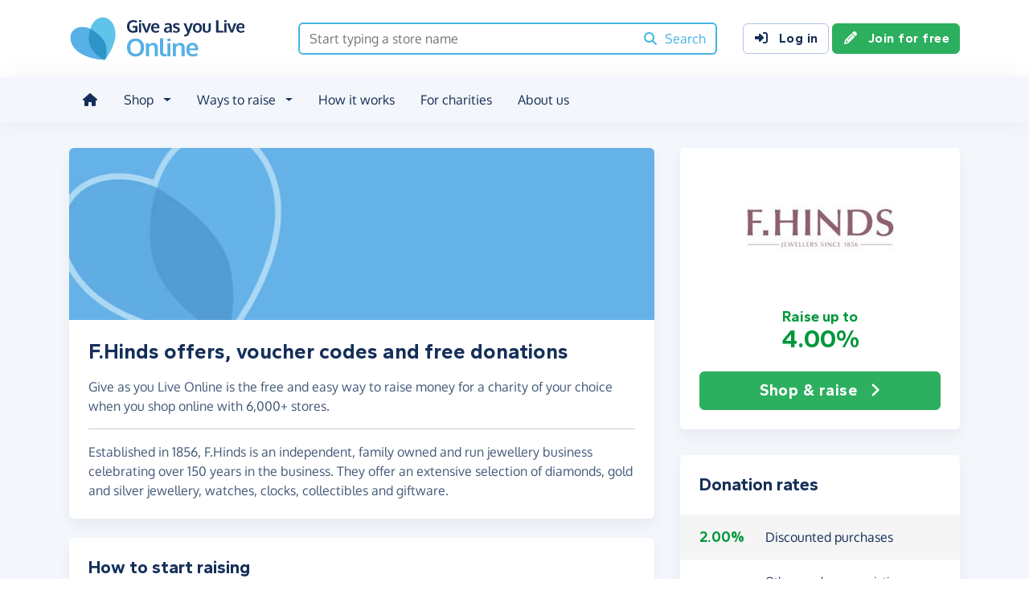

--- FILE ---
content_type: text/html;charset=UTF-8
request_url: https://www.giveasyoulive.com/stores/fhinds-jewellers
body_size: 11116
content:
<!DOCTYPE html>
<html lang="en">
<head>
	<meta charset="UTF-8" />
<meta name="viewport" content="width=device-width,initial-scale=1" />
<title>F.Hinds offers, voucher codes and free donations - Give as you Live Online</title>
<link rel="preconnect" href="https://www.giveasyoulive.com" crossorigin />
<link rel="preconnect" href="https://assets.giveasyoulive.com" crossorigin />
<link rel="preload" as="font" type="font/woff2" href="https://assets.giveasyoulive.com/fonts/oxygen-regular.woff2" crossorigin  /><link rel="preload" as="font" type="font/woff2" href="https://assets.giveasyoulive.com/fonts/oxygen-bold.woff2" crossorigin  /><link rel="preload" as="font" type="font/woff2" href="https://assets.giveasyoulive.com/fonts/gantari-bold.woff2" crossorigin  />
<link rel="stylesheet" href="https://assets.giveasyoulive.com/styles/css/gayl.78d24ae44907189a99af.css" />
<link rel="preload" as="script" href="https://assets.giveasyoulive.com/scripts/core.65c3fa8c4e80e5622bdb.js"  /><link rel="preload" as="script" href="https://assets.giveasyoulive.com/scripts/gayl.bd7c4bd68cf16d61f8a0.js"  /><link rel="preload" as="script" href="https://assets.giveasyoulive.com/scripts/gayl-icons.3cf1603b6a50c9778258.js"  /><link rel="preload" as="script" href="https://assets.giveasyoulive.com/scripts/core-async.087d10ed0789db672a03.js"  />
<link rel="dns-prefetch" href="https://www.google-analytics.com" />
<link rel="dns-prefetch" href="https://region1.analytics.google.com" />
<link rel="dns-prefetch" href="https://www.google.com" />
<link rel="dns-prefetch" href="https://www.googleadservices.com" />
<link rel="dns-prefetch" href="https://www.googletagmanager.com" />
<link rel="dns-prefetch" href="https://www.heapanalytics.com" />
<link rel="dns-prefetch" href="https://cdn.heapanalytics.com" />
<link rel="dns-prefetch" href="https://static.zdassets.com" />
<link rel="dns-prefetch" href="https://giveasyoulive.zendesk.com" />
<link rel="dns-prefetch" href="https://browser.sentry-cdn.com" />
<link rel="dns-prefetch" href="https://www.facebook.com" />
<link rel="dns-prefetch" href="https://connect.facebook.net" />
<link rel="dns-prefetch" href="https://static.ads-twitter.com" />
<link rel="dns-prefetch" href="https://cdn.pushalert.co" />
<meta property="og:title" content="F.Hinds offers, voucher codes and free donations" />
<meta name="description" content="F.Hinds offers, voucher &amp; discount codes from Give as you Live Online. Shop online today, save money &amp; raise free funds for a charity of your choice." />
<meta property="og:description" content="F.Hinds offers, voucher &amp; discount codes from Give as you Live Online. Shop online today, save money &amp; raise free funds for a charity of your choice." />
<meta property="og:url" content="https://www.giveasyoulive.com/stores/fhinds-jewellers" />
<meta property="og:type" content="website" />
<meta property="og:locale" content="en_gb" />
<meta property="og:image" content="https://www.giveasyoulive.com/og-image.png" />
<meta name="twitter:image" content="https://www.giveasyoulive.com/og-image.png" />
<meta name="twitter:site" content="@giveasyoulive" />
<meta name="twitter:card" content="summary_large_image" />
<meta name="title:title" content="F.Hinds offers, voucher codes and free donations" />
<link rel="canonical" href="https://www.giveasyoulive.com/stores/fhinds-jewellers">
<meta property="fb:app_id" content="134270559986037" />
<link rel="chrome-webstore-item" href="https://chrome.google.com/webstore/detail/fceblikkhnkbdimejiaapjnijnfegnii" />
<meta name="google-site-verification" content="hfaYK6MGoukLYLS0pPmmF7Lf1eVLev7tj-egu09KanE" />
<script type="application/ld+json">
{
"@context": "https://schema.org",
"@type": "WebPage",
"breadcrumb": {
"@type": "BreadcrumbList",
"itemListElement": [
{
"@type": "ListItem",
"position": 1,
"name": "Stores",
"item": "https://www.giveasyoulive.com/search/stores"
},
{
"@type": "ListItem",
"position": 2,
"name": "F.Hinds",
"item": "https://www.giveasyoulive.com/stores/fhinds-jewellers"
}
]
},
"url": "https://www.giveasyoulive.com/stores/fhinds-jewellers",
"significantLink": "https://www.giveasyoulive.com/statistics/gayl/clickthrough?sr=844&b=1&web=Y",
"publisher": {
"@type": "Organization",
"name": "Give as you Live Online"
}, 
"provider": {
"@type": "Organization",
"name": "F.Hinds",
"logo": "https://www.giveasyoulive.com/images/stores/844.jpg",
"description": "Established in 1856, F.Hinds is an independent, family owned and run jewellery business celebrating over 150 years in the business. They offer an extensive selection of diamonds, gold and silver jewellery, watches, clocks, collectibles and giftware."
}
}
</script>
<link rel="icon" href="/favicon.ico" sizes="32x32">
<link rel="icon" href="/favicon.svg" type="image/svg+xml">
<link rel="apple-touch-icon" href="/apple-touch-icon.png">
<meta name="theme-color" content="#44b4e4">		</head>
<body class="browser--chrome os--macos device--desktop page--stores" data-module-group="store">
	
	<a class="visually-hidden visually-hidden-focusable" href="#content">Skip to main content</a>

	
				<header class="header">
	<div class="container">
		<div class="row d-flex align-items-center ">
											<div class="order-first col col-md-4 col-lg-3">
					<a href="/">
						<picture><source srcset="/images/common/logos/gayl/2023/lc/online.svg" type="image/svg+xml" /><img src="/images/common/logos/gayl/2023/lc/online.png" alt="Give as you Live Online" class="brand-logo img-fluid"  width="583" height="150"     /></picture>					</a>
				</div>
			
							<div class="col-12 col-lg order-last order-lg-0 header-search-container ">
					<div class="row align-items-center">
						
						<div class="col">
														<form action="/search/all" method="GET" id="js-nav-search" class="searchbox-form" role="search" data-rows="10">
								<div class="input-group">
									<input type="text" class="searchbox-input" id="nav-search" name="q" placeholder="Start typing a store name" aria-label="Search box - start typing a store name" value="" />
									<button class="searchbox-button" aria-label="Search"><i class="fa-solid fa-fw  fa-magnifying-glass"   ></i> <span class="d-none d-lg-inline">Search</span></button>
								</div>
							</form>
						</div>
					</div>
				</div>
			
							<div class="d-none d-lg-block col-12 col-lg-auto ms-auto">
					<a class="btn btn-default" href="/login"><i class="fa-solid fa-fw  fa-right-to-bracket"   ></i> Log in</a>
					<a class="btn btn-green" href="/join"><i class="fa-solid fa-fw  fa-pencil"   ></i> Join for free</a>
				</div>
			
						
										<div class="order-2 col-auto d-lg-none ms-auto text-end">
					<button class="nav-toggler" type="button" data-toggle="nav-mobile" aria-haspopup="true" aria-expanded="false" aria-label="Open menu">
						<i class="fa-solid fa-fw fa-lg mb-1 fa-bars"   ></i> <span>Menu</span>
					</button>
				</div>
					</div>
	</div>
</header>	
				<section class="nav-container navbar ">
	<div class="container">
		<nav id="nav-menu" class="nav-mobile-collapse" aria-label="Main navigation">
						<button class="nav-toggler" type="button" data-toggle="nav-mobile" aria-haspopup="true" aria-expanded="false">
				<span class="nav-toggler-icon"><i class="fa-solid fa-fw fa-2x fa-circle-xmark" title="Close"  ></i></span>
			</button>
						<ul>
									<li><a id="nav-home" class="nav-item" href="/" title="Home"><i class="fa-solid fa-fw  fa-house"   ></i><span class="d-lg-none"> Home</span></a></li>
				
								
												
								<li class="dropdown">
					<a id="nav-shop" class="dropdown-toggle nav-item" href="#" aria-haspopup="true" role="button" aria-expanded="false">Shop</a>
					<div class="dropdown-menu" aria-labelledby="nav-shop">
						<div class="container">
							<div class="row dropdown-menu--dividers">
								<div class="col-12 col-lg-8">
									<p class="dropdown-header">Browse by category</p>
									<ul class="list-unstyled row">
										<li class="col-12 d-lg-none"><a class="dropdown-item" href="/search/stores"><i class="fa-solid fa-fw fa-lg fa-basket-shopping"   ></i> All stores</a></li>
																					<li class="col-12 col-lg-4"><a class="dropdown-item" href="/search/stores/clothing-accessories"><i class="fa-solid fa-fw fa-lg fa-shirt"   ></i> Clothing &amp; Accessories</a></li>
																					<li class="col-12 col-lg-4"><a class="dropdown-item" href="/search/stores/electricals"><i class="fa-solid fa-fw fa-lg fa-tv"   ></i> Electricals</a></li>
																					<li class="col-12 col-lg-4"><a class="dropdown-item" href="/search/stores/entertainment"><i class="fa-solid fa-fw fa-lg fa-gamepad"   ></i> Entertainment</a></li>
																					<li class="col-12 col-lg-4"><a class="dropdown-item" href="/search/stores/food-drink"><i class="fa-solid fa-fw fa-lg fa-apple-whole"   ></i> Food &amp; Drink</a></li>
																					<li class="col-12 col-lg-4"><a class="dropdown-item" href="/search/stores/gifts"><i class="fa-solid fa-fw fa-lg fa-gift"   ></i> Gifts</a></li>
																					<li class="col-12 col-lg-4"><a class="dropdown-item" href="/search/stores/health-beauty"><i class="fa-solid fa-fw fa-lg fa-heart"   ></i> Health &amp; Beauty</a></li>
																					<li class="col-12 col-lg-4"><a class="dropdown-item" href="/search/stores/home-garden"><i class="fa-solid fa-fw fa-lg fa-house"   ></i> Home &amp; Garden</a></li>
																					<li class="col-12 col-lg-4"><a class="dropdown-item" href="/search/stores/insurance-finance"><i class="fa-solid fa-fw fa-lg fa-sterling-sign"   ></i> Insurance &amp; Finance</a></li>
																					<li class="col-12 col-lg-4"><a class="dropdown-item" href="/search/stores/mother-baby-child"><i class="fa-solid fa-fw fa-lg fa-child"   ></i> Mother, Baby &amp; Child</a></li>
																					<li class="col-12 col-lg-4"><a class="dropdown-item" href="/search/stores/office"><i class="fa-solid fa-fw fa-lg fa-calculator"   ></i> Office</a></li>
																					<li class="col-12 col-lg-4"><a class="dropdown-item" href="/search/stores/sports-outdoors"><i class="fa-solid fa-fw fa-lg fa-futbol"   ></i> Sports &amp; Outdoors</a></li>
																					<li class="col-12 col-lg-4"><a class="dropdown-item" href="/search/stores/travel"><i class="fa-solid fa-fw fa-lg fa-plane"   ></i> Travel</a></li>
																					<li class="col-12 col-lg-4"><a class="dropdown-item" href="/search/stores/utilities"><i class="fa-solid fa-fw fa-lg fa-lightbulb"   ></i> Utilities</a></li>
										
										<li class="col-12 col-lg-4"><a class="dropdown-item" href="/search/stores?sort=NEWEST"><i class="fa-solid fa-fw fa-lg fa-circle-plus"   ></i> New Stores</a></li>
									</ul>
								</div>
								<div class="col-12 col-lg-4">
									<p class="dropdown-header">Offers &amp; vouchers</p>
									<ul class="list-unstyled">
																				<li><a class="dropdown-item" href="/offers-and-vouchers"><i class="fa-solid fa-fw text-red-75 fa-lg fa-tags"   ></i> Offers &amp; Vouchers Hub</a></li>
										<li><a class="dropdown-item" href="/offers"><i class="fa-solid fa-fw text-pink-75 fa-lg fa-basket-shopping"   ></i> All Offers &amp; Deals</a></li>
										<li><a class="dropdown-item" href="/voucher-codes"><i class="fa-solid fa-fw text-marine fa-lg fa-scissors"   ></i> All Voucher &amp; Discount Codes</a></li>
										<li><a class="dropdown-item" href="/no-brainers"><i class="fa-solid fa-fw text-green-75 fa-lg fa-star"   ></i> No Brainers &amp; Free Donations</a></li>
									</ul>
								</div>
							</div>
							<div class="d-none d-lg-block text-center pt-3">
								<a href="/search/stores" class="btn btn-white">See all 6,000+ stores <i class="fa-solid fa-fw  fa-angle-right"   ></i></a>
							</div>
						</div>
					</div>
				</li>

								
								<li class="dropdown">
					<a id="nav-waystoraise" class="dropdown-toggle nav-item" href="#" aria-haspopup="true" role="button" aria-expanded="false">Ways to raise</a>
					<div class="dropdown-menu" aria-labelledby="nav-waystoraise">
						<div class="container">
							<div class="row dropdown-menu--dividers">
								<div class="col-lg-3 col-12">
									<p class="dropdown-header">Remembering to use</p>
									<ul class="list-unstyled">
										<li><a class="dropdown-item" href="/donation-reminder"><i class="fa-solid fa-fw fa-lg fa-laptop"   ></i> Donation Reminder</a></li>
										<li><a class="dropdown-item" href="/app"><i class="fa-solid fa-fw fa-lg fa-mobile-screen-button"   ></i> iPhone, iPad &amp; Android App</a></li>
										<li><a class="dropdown-item" href="/startpage"><i class="fa-solid fa-fw fa-lg fa-house"   ></i> Shopping start page</a></li>
									</ul>
								</div>
								<div class="col-lg-5 col-12">
									<p class="dropdown-header">Raise big donations</p>
									<div class="row">
										<div class="col-lg-6 col-12">
											<ul class="list-unstyled">
												<li><a class="dropdown-item" href="/travel"><i class="fa-solid fa-fw fa-lg fa-plane"   ></i> Book travel</a></li>
												<li><a class="dropdown-item" href="/switch-insurance"><i class="fa-solid fa-fw fa-lg fa-file-lines"   ></i> Switch insurance</a></li>
												<li><a class="dropdown-item" href="/supermarkets"><i class="fa-brands fa-fw fa-lg fa-apple"   ></i> Supermarket orders</a></li>
											</ul> 
										</div>
										<div class="col-lg-6 col-12">
											<ul class="list-unstyled">
												<li><a class="dropdown-item" href="/refer"><i class="fa-solid fa-fw fa-lg fa-bullhorn"   ></i> Share with friends</a></li>
												<li><a class="dropdown-item" href="/search/stores/office"><i class="fa-solid fa-fw fa-lg fa-calculator"   ></i> Shop for business</a></li>
											</ul>
										</div>
									</div>
								</div>
								<div class="col-lg-4 col-12">
									<p class="dropdown-header">Other products</p>
									<ul class="list-unstyled">
										<li><a class="dropdown-item" target="_blank" href="https://donate.giveasyoulive.com/"><i class="fa-solid fa-fw fa-lg fa-id-card"   ></i> Donations &amp; Fundraising Pages</a></li>
																				<li><a class="dropdown-item" target="_blank" href="https://corporate.giveasyoulive.com/"><i class="fa-solid fa-fw fa-lg fa-briefcase"   ></i> Corporate fundraising</a></li>
									</ul>
								</div>
							</div>
						</div>
					</div>
				</li>

								<li><a id="nav-howitworks" class="nav-item nav-item--howitworks" href="/how-it-works">How it works</a></li>

								
								<li><a id="nav-charities" class="nav-item" href="https://admin.giveasyoulive.com/how-it-helps" target="_blank">For charities</a></li>

								
													<li><a id="nav-about" class="nav-item" href="/about-us">About us</a></li>
				
								<li class="d-lg-none"><a id="nav-contact" class="nav-item" href="/contact-us">Contact us</a></li>
				
								
													<li class="mt-2 d-lg-none">
						<div class="btn-set">
							<a class="btn btn-block btn-green" href="/join"><i class="fa-solid fa-fw  fa-pencil"   ></i> Join for free</a>
							<a class="btn btn-block btn-default" href="/login?rurl=%2Fstores%2Ffhinds-jewellers"><i class="fa-solid fa-fw  fa-right-to-bracket"   ></i> Log in</a>
						</div>
					</li>
							</ul>
		</nav>
	</div>
</section>	
		<main id="content" class="">
				


	
						






<div id="js-search-history" class="d-none" data-id="844" data-name="F.Hinds" data-page-path="/stores/fhinds-jewellers" data-date="2026-01-20 04:58:40"></div>












<div class="bg-navy-5">
	
	<section class="band band-sm">
		<div class="container">
			<div class="bento bento-template-standard">
				<div class="bento-area bento-cta">
								<div id="section-infobox" class="box box__content infobox">
				<div class="row align-items-center text-center gy-4">
				<div class="col-6 col-md-12">
			<a tabindex="0" role="button" class="" href="javascript:void(0);" data-bs-toggle="modal" data-bs-target="#modal-pre-shop" data-store-name="F.Hinds">
				<img class="d-block mx-auto img-fluid infobox__logo " alt="F.Hinds" src="/images/stores/844.jpg" width="200" height="150" fetchpriority="high" />
			</a>
		</div>

		<div class="col-6 col-md-12">
			<b class="heading-xs text-green lh-1">Raise up to <span class="pagetitle-sm d-block">4.00%</span></b>
								</div>

				<div class="col-12 col-lg-12">
			<div class="btn-set">
								<a class="btn btn-lg btn-block btn-green " href="javascript:void(0);" data-bs-toggle="modal" data-bs-target="#modal-pre-shop" data-store-name="F.Hinds">Shop &amp; raise <i class="fa-solid fa-fw  fa-angle-right"   ></i></a>

											</div>
		</div>
	</div>

		</div>
	
				</div>
				<div class="bento-area bento-intro">
							<div id="section-description" class="box list-box mb-4">
					<picture>
				<source srcset="/images/banners/default-banner-md.jpg" media="(min-width: 420px)" /> 				<source srcset="/images/banners/default-banner-sm.jpg" media="(min-width: 0px)" /> 				<img src="/images/banners/default-banner-md.jpg" alt="" width="750" height="220" class="img-fit" fetchpriority="high" />
			</picture>
		
				<div class="box__content">
			<h1 class="heading-md">F.Hinds offers, voucher codes and free donations</h1>

			
			<div class="p-set">
									<p>Give as you Live Online is the free and easy way to raise money for a charity of your choice when you shop online with 6,000+ stores.</p>
					<hr />
				
				<p>Established in 1856, F.Hinds is an independent, family owned and run jewellery business celebrating over 150 years in the business. They offer an extensive selection of diamonds, gold and silver jewellery, watches, clocks, collectibles and giftware.</p>			</div>
		</div>
	</div>

				</div>
				<div class="bento-area bento-misc">
									</div>
				<div class="bento-area bento-list">
						<section id="section-rates" class="box">
		<div class="box__content">
			<h2 class="heading-sm">Donation rates</h2>
		</div>
		<div class="box--tight list-box list-box--staggered">
							<table class="donation-rate-table bg-grey-5 w-100"> 					<tbody>
												
													
														<tr class="">
								<td class="box__content text-nowrap text-green heading-xs lh-1"><b>2.00%</b></td>
								<td class="box__content px-0 w-100 ">Discounted purchases</td>
								<td class="box__content">
																	</td>
							</tr>
													
														<tr class="">
								<td class="box__content text-nowrap text-green heading-xs lh-1"><b>3.00%</b></td>
								<td class="box__content px-0 w-100 text-sm">Other purchases - existing customers</td>
								<td class="box__content">
																	</td>
							</tr>
													
														<tr class="">
								<td class="box__content text-nowrap text-green heading-xs lh-1"><b>4.00%</b></td>
								<td class="box__content px-0 w-100 text-sm">Other purchases - new customers</td>
								<td class="box__content">
																	</td>
							</tr>
						
																	</tbody>
				</table>
					</div>
	</section>

				</div>
				<div class="bento-area bento-last">
						
		<section id="section-howitworks" class="box mb-4">
			<div class="box__content">
				<h2 class="heading-sm">How to start raising</h2>
			</div>
			<div class="box__content pt-0">
				<div class="row  " >
			
		<div class="col-12 ">
								<div class="steps steps--inline  ">
		<div class="steps__image text-green-10">
							<a href="/join" aria-label="Join for free">	<span class="fa-layers icon-block text-green-10 fa-fw " ><i class="fa-solid fa-circle " ></i><i class="text-green fa-solid fa-pencil" data-fa-transform="shrink-7 " ></i></span></a>
					</div>
		<div class="steps__text">
							<h3 class="heading-sm">Join for free</h3>
										<p class="">Choose a charity and enter your details</p>
								</div>
	</div>

					</div>
			
		<div class="col-12 ">
								<div class="steps steps--inline  ">
		<div class="steps__image text-blue-10">
								<span class="fa-layers icon-block text-blue-10 fa-fw " ><i class="fa-solid fa-circle " ></i><i class="text-blue fa-solid fa-magnifying-glass" data-fa-transform="shrink-7 " ></i></span>
					</div>
		<div class="steps__text">
							<h3 class="heading-sm">Browse</h3>
										<p class="">We have over 6,000 stores involved</p>
								</div>
	</div>

					</div>
			
		<div class="col-12 ">
								<div class="steps steps--inline  ">
		<div class="steps__image text-pink-10">
								<span class="fa-layers icon-block text-pink-10 fa-fw " ><i class="fa-solid fa-circle " ></i><i class="text-pink fa-solid fa-basket-shopping" data-fa-transform="shrink-7 " ></i></span>
					</div>
		<div class="steps__text">
							<h3 class="heading-sm">Shop</h3>
										<p class="">Visit the store via our website or App, then shop as normal</p>
								</div>
	</div>

					</div>
			
		<div class="col-12 ">
								<div class="steps steps--inline  ">
		<div class="steps__image text-yellow-10">
								<span class="fa-layers icon-block text-yellow-10 fa-fw " ><i class="fa-solid fa-circle " ></i><i class="text-yellow fa-solid fa-piggy-bank" data-fa-transform="shrink-7 " ></i></span>
					</div>
		<div class="steps__text">
							<h3 class="heading-sm">Raise</h3>
										<p class="">We make a free donation to your charity - <a href='#' class="link-block-teal" data-bs-toggle="modal" data-bs-target="#modal-commission-info">how?</a></p>
								</div>
	</div>

					</div>
	</div>			</div>
							<div class="box__content pt-0 text-center">
					<a href="/join" class="btn btn-lg btn-xs-block btn-green">Join for free <i class="fa-solid fa-fw  fa-angle-right"   ></i></a>
				</div>
					</section>
	
						
						
								<section id="section-terms" class="box box__content">
			<h2 class="heading-sm">Important information</h2>
							<p class='text-sm'>Donations may only apply to the sale price and not include VAT, delivery and other such costs. Please do not use voucher codes from other websites as this may affect your donation.</p>					</section>
	
						

														</div>
			</div>
		</div>
	</section>

				<section  class="band ">


<div class="container ">
<h2 class="heading-md text-center">Recent funds raised at F.Hinds</h2>



		

	
			<div class="js-slider owl-carousel owl-theme " data-slider-name="Recent donations" data-items="1" data-items-tablet="1" data-items-mobile="1" data-size="3"  >

																						<div class="item">
							<div class="row boxes">
																	<div class="col-12 col-md-6 col-lg-4 ">
										<article class="box box--tight box__content">
											<div class="row align-items-center my-auto">
												<div class="col-4">
																											<img alt="" src="/charity/230944/images/homepage/logo-sm.jpg?20250616125355" class="mx-auto img-fluid img-rounded img-sm" width="120" height="90" loading="lazy" role="presentation" />
																									</div>
												<div class="col p-set">
													<p class="text-truncate-3 text-sm text-green"><b class="d-block heading-sm">£0.59 raised</b> for Tamworth Foodbank</p>
												</div>
											</div>
										</article>
									</div>
																	<div class="col-12 col-md-6 col-lg-4 ">
										<article class="box box--tight box__content">
											<div class="row align-items-center my-auto">
												<div class="col-4">
																											<img alt="" src="/charity/2108/images/homepage/logo-sm.jpg?20220421102226" class="mx-auto img-fluid img-rounded img-sm" width="120" height="90" loading="lazy" role="presentation" />
																									</div>
												<div class="col p-set">
													<p class="text-truncate-3 text-sm text-green"><b class="d-block heading-sm">£0.28 raised</b> for Redwings Horse Sanctuary</p>
												</div>
											</div>
										</article>
									</div>
																	<div class="col-12 col-md-6 col-lg-4 ">
										<article class="box box--tight box__content">
											<div class="row align-items-center my-auto">
												<div class="col-4">
																											<img alt="" src="/charity/32374/images/homepage/logo-sm.jpg?20220422092117" class="mx-auto img-fluid img-rounded img-sm" width="120" height="90" loading="lazy" role="presentation" />
																									</div>
												<div class="col p-set">
													<p class="text-truncate-3 text-sm text-green"><b class="d-block heading-sm">£1.65 raised</b> for The Overton Community Association</p>
												</div>
											</div>
										</article>
									</div>
																	<div class="col-12 col-md-6 col-lg-4 ">
										<article class="box box--tight box__content">
											<div class="row align-items-center my-auto">
												<div class="col-4">
																											<img alt="" src="/charity/32374/images/homepage/logo-sm.jpg?20220422092117" class="mx-auto img-fluid img-rounded img-sm" width="120" height="90" loading="lazy" role="presentation" />
																									</div>
												<div class="col p-set">
													<p class="text-truncate-3 text-sm text-green"><b class="d-block heading-sm">£0.73 raised</b> for The Overton Community Association</p>
												</div>
											</div>
										</article>
									</div>
																	<div class="col-12 col-md-6 col-lg-4 ">
										<article class="box box--tight box__content">
											<div class="row align-items-center my-auto">
												<div class="col-4">
																											<img alt="" src="/charity/591211/images/homepage/logo-sm.jpg?20220422122030" class="mx-auto img-fluid img-rounded img-sm" width="120" height="90" loading="lazy" role="presentation" />
																									</div>
												<div class="col p-set">
													<p class="text-truncate-3 text-sm text-green"><b class="d-block heading-sm">£2.10 raised</b> for Anglo European School Association</p>
												</div>
											</div>
										</article>
									</div>
																	<div class="col-12 col-md-6 col-lg-4 ">
										<article class="box box--tight box__content">
											<div class="row align-items-center my-auto">
												<div class="col-4">
																											<img alt="" src="/charity/568992/images/homepage/logo-sm.jpg?20220422114144" class="mx-auto img-fluid img-rounded img-sm" width="120" height="90" loading="lazy" role="presentation" />
																									</div>
												<div class="col p-set">
													<p class="text-truncate-3 text-sm text-green"><b class="d-block heading-sm">£4.64 raised</b> for Mountain Rescue Search Dogs England</p>
												</div>
											</div>
										</article>
									</div>
															</div>
						</div>
																				<div class="item">
							<div class="row boxes">
																	<div class="col-12 col-md-6 col-lg-4 ">
										<article class="box box--tight box__content">
											<div class="row align-items-center my-auto">
												<div class="col-4">
																											<img alt="" src="/charity/15278/images/homepage/logo-sm.jpg?20220711112249" class="mx-auto img-fluid img-rounded img-sm" width="120" height="90" loading="lazy" role="presentation" />
																									</div>
												<div class="col p-set">
													<p class="text-truncate-3 text-sm text-green"><b class="d-block heading-sm">£0.26 raised</b> for Moray Rape Crisis</p>
												</div>
											</div>
										</article>
									</div>
																	<div class="col-12 col-md-6 col-lg-4 ">
										<article class="box box--tight box__content">
											<div class="row align-items-center my-auto">
												<div class="col-4">
																											<img alt="" src="/charity/101779/images/homepage/logo-sm.jpg?20220419145900" class="mx-auto img-fluid img-rounded img-sm" width="120" height="90" loading="lazy" role="presentation" />
																									</div>
												<div class="col p-set">
													<p class="text-truncate-3 text-sm text-green"><b class="d-block heading-sm">£1.00 raised</b> for The Meads Primary School PTA</p>
												</div>
											</div>
										</article>
									</div>
																	<div class="col-12 col-md-6 col-lg-4 ">
										<article class="box box--tight box__content">
											<div class="row align-items-center my-auto">
												<div class="col-4">
																											<img alt="" src="/charity/259920/images/homepage/logo-sm.jpg?20220422084444" class="mx-auto img-fluid img-rounded img-sm" width="120" height="90" loading="lazy" role="presentation" />
																									</div>
												<div class="col p-set">
													<p class="text-truncate-3 text-sm text-green"><b class="d-block heading-sm">£0.25 raised</b> for Citizens Advice Swale</p>
												</div>
											</div>
										</article>
									</div>
																	<div class="col-12 col-md-6 col-lg-4 ">
										<article class="box box--tight box__content">
											<div class="row align-items-center my-auto">
												<div class="col-4">
																											<img alt="" src="/charity/259920/images/homepage/logo-sm.jpg?20220422084444" class="mx-auto img-fluid img-rounded img-sm" width="120" height="90" loading="lazy" role="presentation" />
																									</div>
												<div class="col p-set">
													<p class="text-truncate-3 text-sm text-green"><b class="d-block heading-sm">£0.88 raised</b> for Citizens Advice Swale</p>
												</div>
											</div>
										</article>
									</div>
																	<div class="col-12 col-md-6 col-lg-4 ">
										<article class="box box--tight box__content">
											<div class="row align-items-center my-auto">
												<div class="col-4">
																											<img alt="" src="/charity/1217/images/homepage/logo-sm.jpg?20220419221210" class="mx-auto img-fluid img-rounded img-sm" width="120" height="90" loading="lazy" role="presentation" />
																									</div>
												<div class="col p-set">
													<p class="text-truncate-3 text-sm text-green"><b class="d-block heading-sm">£3.10 raised</b> for Headway Birmingham &amp; Solihull</p>
												</div>
											</div>
										</article>
									</div>
																	<div class="col-12 col-md-6 col-lg-4 ">
										<article class="box box--tight box__content">
											<div class="row align-items-center my-auto">
												<div class="col-4">
																											<img alt="" src="/charity/170931/images/homepage/logo-sm.jpg?20220420155458" class="mx-auto img-fluid img-rounded img-sm" width="120" height="90" loading="lazy" role="presentation" />
																									</div>
												<div class="col p-set">
													<p class="text-truncate-3 text-sm text-green"><b class="d-block heading-sm">£1.88 raised</b> for Kerith Revive - Kerith Community Church</p>
												</div>
											</div>
										</article>
									</div>
															</div>
						</div>
																				<div class="item">
							<div class="row boxes">
																	<div class="col-12 col-md-6 col-lg-4 ">
										<article class="box box--tight box__content">
											<div class="row align-items-center my-auto">
												<div class="col-4">
																											<img alt="" src="/charity/280133/images/homepage/logo-sm.jpg?20250226113812" class="mx-auto img-fluid img-rounded img-sm" width="120" height="90" loading="lazy" role="presentation" />
																									</div>
												<div class="col p-set">
													<p class="text-truncate-3 text-sm text-green"><b class="d-block heading-sm">£0.50 raised</b> for Myeloma UK</p>
												</div>
											</div>
										</article>
									</div>
																	<div class="col-12 col-md-6 col-lg-4 ">
										<article class="box box--tight box__content">
											<div class="row align-items-center my-auto">
												<div class="col-4">
																											<img alt="" src="/charity/277775/images/homepage/logo-sm.jpg?20220422090639" class="mx-auto img-fluid img-rounded img-sm" width="120" height="90" loading="lazy" role="presentation" />
																									</div>
												<div class="col p-set">
													<p class="text-truncate-3 text-sm text-green"><b class="d-block heading-sm">£0.73 raised</b> for Changing Faces</p>
												</div>
											</div>
										</article>
									</div>
																	<div class="col-12 col-md-6 col-lg-4 ">
										<article class="box box--tight box__content">
											<div class="row align-items-center my-auto">
												<div class="col-4">
																											<img alt="" src="/charity/261877/images/homepage/logo-sm.jpg?20220422084446" class="mx-auto img-fluid img-rounded img-sm" width="120" height="90" loading="lazy" role="presentation" />
																									</div>
												<div class="col p-set">
													<p class="text-truncate-3 text-sm text-green"><b class="d-block heading-sm">£0.90 raised</b> for The Big Cat Sanctuary</p>
												</div>
											</div>
										</article>
									</div>
																	<div class="col-12 col-md-6 col-lg-4 ">
										<article class="box box--tight box__content">
											<div class="row align-items-center my-auto">
												<div class="col-4">
																											<img alt="" src="/charity/40326/images/homepage/logo-sm.jpg?20231109163146" class="mx-auto img-fluid img-rounded img-sm" width="120" height="90" loading="lazy" role="presentation" />
																									</div>
												<div class="col p-set">
													<p class="text-truncate-3 text-sm text-green"><b class="d-block heading-sm">£0.33 raised</b> for Children&#39;s Hospices Across Scotland (CHAS)</p>
												</div>
											</div>
										</article>
									</div>
																	<div class="col-12 col-md-6 col-lg-4 ">
										<article class="box box--tight box__content">
											<div class="row align-items-center my-auto">
												<div class="col-4">
																											<img alt="" src="/charity/40326/images/homepage/logo-sm.jpg?20231109163146" class="mx-auto img-fluid img-rounded img-sm" width="120" height="90" loading="lazy" role="presentation" />
																									</div>
												<div class="col p-set">
													<p class="text-truncate-3 text-sm text-green"><b class="d-block heading-sm">£0.38 raised</b> for Children&#39;s Hospices Across Scotland (CHAS)</p>
												</div>
											</div>
										</article>
									</div>
																	<div class="col-12 col-md-6 col-lg-4 ">
										<article class="box box--tight box__content">
											<div class="row align-items-center my-auto">
												<div class="col-4">
																											<img alt="" src="/charity/74087/images/homepage/logo-sm.jpg?20220422142929" class="mx-auto img-fluid img-rounded img-sm" width="120" height="90" loading="lazy" role="presentation" />
																									</div>
												<div class="col p-set">
													<p class="text-truncate-3 text-sm text-green"><b class="d-block heading-sm">£0.74 raised</b> for Narcolepsy UK</p>
												</div>
											</div>
										</article>
									</div>
															</div>
						</div>
														</div>
</div></section>	
		<section  class="band ">


<div class="container ">
<h2 class="heading-md text-center">Similar stores you might also like</h2>



		

	






<div class="js-slider owl-carousel owl-theme " data-slider-name="Featured stores" data-items="1" data-items-tablet="1" data-items-mobile="1" data-size="30"      >

								<div class="item">
				<div class="row boxes">
																															
						<div class="col-12 col-md-6 col-xl-4">
							<article class="box box--tight box__content ">
								
								<div class="row align-items-center">
									<div class="col-4">						<img src="/images/stores/11318-sm.jpg?20210219" width="120" height="90" class="mx-auto img-fluid img-rounded img-sm  " loading="lazy" alt="" role="presentation" />

	</div>
									<div class="col-6 text-start ps-0">			<p class="text-sm m-0">
			<strong>Inscripture</strong>
			<span class="text-green d-block"><b>Raise up to 2.50%</b></span>
		</p>
	
				
	</div>

																			<div class="col-2">
																							<a class="stretched-link" aria-label="Inscripture" href="/stores/inscripture" ><span class="fa-layers icon-block fa-fw " ><i class="fa-solid fa-circle " ></i><i class="fa-inverse fa-solid fa-angle-right" data-fa-transform="shrink-6 " ></i></span></a>
																					</div>
																	</div>
							</article>
						</div>
																															
						<div class="col-12 col-md-6 col-xl-4">
							<article class="box box--tight box__content ">
								
								<div class="row align-items-center">
									<div class="col-4">						<img src="/images/stores/526-sm.jpg" width="120" height="90" class="mx-auto img-fluid img-rounded img-sm  " loading="lazy" alt="" role="presentation" />

	</div>
									<div class="col-6 text-start ps-0">			<p class="text-sm m-0">
			<strong>Goldsmiths</strong>
			<span class="text-green d-block"><b>Raise up to 2.50%</b></span>
		</p>
	
				
	</div>

																			<div class="col-2">
																							<a class="stretched-link" aria-label="Goldsmiths" href="/stores/goldsmiths" ><span class="fa-layers icon-block fa-fw " ><i class="fa-solid fa-circle " ></i><i class="fa-inverse fa-solid fa-angle-right" data-fa-transform="shrink-6 " ></i></span></a>
																					</div>
																	</div>
							</article>
						</div>
																															
						<div class="col-12 col-md-6 col-xl-4">
							<article class="box box--tight box__content ">
								
								<div class="row align-items-center">
									<div class="col-4">						<img src="/images/stores/3027-sm.jpg" width="120" height="90" class="mx-auto img-fluid img-rounded img-sm  " loading="lazy" alt="" role="presentation" />

	</div>
									<div class="col-6 text-start ps-0">			<p class="text-sm m-0">
			<strong>John Greed</strong>
			<span class="text-green d-block"><b>Raise up to 3.00%</b></span>
		</p>
	
			<span class="badge bg-green text-uppercase mt-1"><i class="fa-solid fa-fw  fa-circle-arrow-up"   ></i> Increased</span>	
	</div>

																			<div class="col-2">
																							<a class="stretched-link" aria-label="John Greed" href="/stores/john-greed-jewellery" ><span class="fa-layers icon-block fa-fw " ><i class="fa-solid fa-circle " ></i><i class="fa-inverse fa-solid fa-angle-right" data-fa-transform="shrink-6 " ></i></span></a>
																					</div>
																	</div>
							</article>
						</div>
																															
						<div class="col-12 col-md-6 col-xl-4">
							<article class="box box--tight box__content ">
								
								<div class="row align-items-center">
									<div class="col-4">						<img src="/images/stores/8150-sm.jpg" width="120" height="90" class="mx-auto img-fluid img-rounded img-sm  " loading="lazy" alt="" role="presentation" />

	</div>
									<div class="col-6 text-start ps-0">			<p class="text-sm m-0">
			<strong>Michael Kors</strong>
			<span class="text-green d-block"><b>Raise up to 1.50%</b></span>
		</p>
	
				
	</div>

																			<div class="col-2">
																							<a class="stretched-link" aria-label="Michael Kors" href="/stores/michael-kors" ><span class="fa-layers icon-block fa-fw " ><i class="fa-solid fa-circle " ></i><i class="fa-inverse fa-solid fa-angle-right" data-fa-transform="shrink-6 " ></i></span></a>
																					</div>
																	</div>
							</article>
						</div>
																															
						<div class="col-12 col-md-6 col-xl-4">
							<article class="box box--tight box__content ">
								
								<div class="row align-items-center">
									<div class="col-4">						<img src="/images/stores/466-sm.jpg?20240716" width="120" height="90" class="mx-auto img-fluid img-rounded img-sm  " loading="lazy" alt="" role="presentation" />

	</div>
									<div class="col-6 text-start ps-0">			<p class="text-sm m-0">
			<strong>Casio</strong>
			<span class="text-green d-block"><b>Raise up to 5.00%</b></span>
		</p>
	
				
	</div>

																			<div class="col-2">
																							<a class="stretched-link" aria-label="Casio" href="/stores/casio" ><span class="fa-layers icon-block fa-fw " ><i class="fa-solid fa-circle " ></i><i class="fa-inverse fa-solid fa-angle-right" data-fa-transform="shrink-6 " ></i></span></a>
																					</div>
																	</div>
							</article>
						</div>
																															
						<div class="col-12 col-md-6 col-xl-4">
							<article class="box box--tight box__content ">
								
								<div class="row align-items-center">
									<div class="col-4">						<img src="/images/stores/2664-sm.jpg" width="120" height="90" class="mx-auto img-fluid img-rounded img-sm  " loading="lazy" alt="" role="presentation" />

	</div>
									<div class="col-6 text-start ps-0">			<p class="text-sm m-0">
			<strong>The Jewel Hut</strong>
			<span class="text-green d-block"><b>Raise up to 2.00%</b></span>
		</p>
	
				
	</div>

																			<div class="col-2">
																							<a class="stretched-link" aria-label="The Jewel Hut" href="/stores/the-jewel-hut" ><span class="fa-layers icon-block fa-fw " ><i class="fa-solid fa-circle " ></i><i class="fa-inverse fa-solid fa-angle-right" data-fa-transform="shrink-6 " ></i></span></a>
																					</div>
																	</div>
							</article>
						</div>
									</div>
			</div>
					<div class="item">
				<div class="row boxes">
																															
						<div class="col-12 col-md-6 col-xl-4">
							<article class="box box--tight box__content ">
								
								<div class="row align-items-center">
									<div class="col-4">						<img src="/images/stores/839-sm.jpg" width="120" height="90" class="mx-auto img-fluid img-rounded img-sm  " loading="lazy" alt="" role="presentation" />

	</div>
									<div class="col-6 text-start ps-0">			<p class="text-sm m-0">
			<strong>Ernest Jones</strong>
			<span class="text-green d-block"><b>Raise up to 2.00%</b></span>
		</p>
	
				
	</div>

																			<div class="col-2">
																							<a class="stretched-link" aria-label="Ernest Jones" href="/stores/ernest-jones" ><span class="fa-layers icon-block fa-fw " ><i class="fa-solid fa-circle " ></i><i class="fa-inverse fa-solid fa-angle-right" data-fa-transform="shrink-6 " ></i></span></a>
																					</div>
																	</div>
							</article>
						</div>
																															
						<div class="col-12 col-md-6 col-xl-4">
							<article class="box box--tight box__content ">
								
								<div class="row align-items-center">
									<div class="col-4">						<img src="/images/stores/868-sm.jpg" width="120" height="90" class="mx-auto img-fluid img-rounded img-sm  " loading="lazy" alt="" role="presentation" />

	</div>
									<div class="col-6 text-start ps-0">			<p class="text-sm m-0">
			<strong>H.Samuel</strong>
			<span class="text-green d-block"><b>Raise up to 2.00%</b></span>
		</p>
	
				
	</div>

																			<div class="col-2">
																							<a class="stretched-link" aria-label="H.Samuel" href="/stores/hsamuel" ><span class="fa-layers icon-block fa-fw " ><i class="fa-solid fa-circle " ></i><i class="fa-inverse fa-solid fa-angle-right" data-fa-transform="shrink-6 " ></i></span></a>
																					</div>
																	</div>
							</article>
						</div>
																															
						<div class="col-12 col-md-6 col-xl-4">
							<article class="box box--tight box__content ">
								
								<div class="row align-items-center">
									<div class="col-4">						<img src="/images/stores/5857-sm.jpg?20210219" width="120" height="90" class="mx-auto img-fluid img-rounded img-sm  " loading="lazy" alt="" role="presentation" />

	</div>
									<div class="col-6 text-start ps-0">			<p class="text-sm m-0">
			<strong>Pandora</strong>
			<span class="text-green d-block"><b>Raise up to 0.50%</b></span>
		</p>
	
				
	</div>

																			<div class="col-2">
																							<a class="stretched-link" aria-label="Pandora" href="/stores/pandora" ><span class="fa-layers icon-block fa-fw " ><i class="fa-solid fa-circle " ></i><i class="fa-inverse fa-solid fa-angle-right" data-fa-transform="shrink-6 " ></i></span></a>
																					</div>
																	</div>
							</article>
						</div>
																															
						<div class="col-12 col-md-6 col-xl-4">
							<article class="box box--tight box__content ">
								
								<div class="row align-items-center">
									<div class="col-4">						<img src="/images/stores/1955-sm.jpg?20210319" width="120" height="90" class="mx-auto img-fluid img-rounded img-sm  " loading="lazy" alt="" role="presentation" />

	</div>
									<div class="col-6 text-start ps-0">			<p class="text-sm m-0">
			<strong>Swarovski</strong>
			<span class="text-green d-block"><b>Raise up to 2.00%</b></span>
		</p>
	
			<span class="badge bg-green text-uppercase mt-1"><i class="fa-solid fa-fw  fa-circle-arrow-up"   ></i> Increased</span>	
	</div>

																			<div class="col-2">
																							<a class="stretched-link" aria-label="Swarovski" href="/stores/swarovski" ><span class="fa-layers icon-block fa-fw " ><i class="fa-solid fa-circle " ></i><i class="fa-inverse fa-solid fa-angle-right" data-fa-transform="shrink-6 " ></i></span></a>
																					</div>
																	</div>
							</article>
						</div>
																															
						<div class="col-12 col-md-6 col-xl-4">
							<article class="box box--tight box__content ">
								
								<div class="row align-items-center">
									<div class="col-4">						<img src="/images/stores/1722-sm.jpg" width="120" height="90" class="mx-auto img-fluid img-rounded img-sm  " loading="lazy" alt="" role="presentation" />

	</div>
									<div class="col-6 text-start ps-0">			<p class="text-sm m-0">
			<strong>TJC</strong>
			<span class="text-green d-block"><b>Raise up to 3.00%</b></span>
		</p>
	
				
	</div>

																			<div class="col-2">
																							<a class="stretched-link" aria-label="TJC" href="/stores/tjc" ><span class="fa-layers icon-block fa-fw " ><i class="fa-solid fa-circle " ></i><i class="fa-inverse fa-solid fa-angle-right" data-fa-transform="shrink-6 " ></i></span></a>
																					</div>
																	</div>
							</article>
						</div>
																															
						<div class="col-12 col-md-6 col-xl-4">
							<article class="box box--tight box__content ">
								
								<div class="row align-items-center">
									<div class="col-4">						<img src="/images/stores/2500-sm.jpg?20221111" width="120" height="90" class="mx-auto img-fluid img-rounded img-sm  " loading="lazy" alt="" role="presentation" />

	</div>
									<div class="col-6 text-start ps-0">			<p class="text-sm m-0">
			<strong>Argos</strong>
			<span class="text-green d-block"><b>Raise up to 3.00%</b></span>
		</p>
	
				
	</div>

																			<div class="col-2">
																							<a class="stretched-link" aria-label="Argos" href="/stores/argos" ><span class="fa-layers icon-block fa-fw " ><i class="fa-solid fa-circle " ></i><i class="fa-inverse fa-solid fa-angle-right" data-fa-transform="shrink-6 " ></i></span></a>
																					</div>
																	</div>
							</article>
						</div>
									</div>
			</div>
					<div class="item">
				<div class="row boxes">
																															
						<div class="col-12 col-md-6 col-xl-4">
							<article class="box box--tight box__content ">
								
								<div class="row align-items-center">
									<div class="col-4">						<img src="/images/stores/794-sm.jpg" width="120" height="90" class="mx-auto img-fluid img-rounded img-sm  " loading="lazy" alt="" role="presentation" />

	</div>
									<div class="col-6 text-start ps-0">			<p class="text-sm m-0">
			<strong>Bench</strong>
			<span class="text-green d-block"><b>Raise up to 2.80%</b></span>
		</p>
	
				
	</div>

																			<div class="col-2">
																							<a class="stretched-link" aria-label="Bench" href="/stores/bench" ><span class="fa-layers icon-block fa-fw " ><i class="fa-solid fa-circle " ></i><i class="fa-inverse fa-solid fa-angle-right" data-fa-transform="shrink-6 " ></i></span></a>
																					</div>
																	</div>
							</article>
						</div>
																															
						<div class="col-12 col-md-6 col-xl-4">
							<article class="box box--tight box__content ">
								
								<div class="row align-items-center">
									<div class="col-4">						<img src="/images/stores/3339-sm.jpg" width="120" height="90" class="mx-auto img-fluid img-rounded img-sm  " loading="lazy" alt="" role="presentation" />

	</div>
									<div class="col-6 text-start ps-0">			<p class="text-sm m-0">
			<strong>Tateossian</strong>
			<span class="text-green d-block"><b>Raise up to 3.50%</b></span>
		</p>
	
				
	</div>

																			<div class="col-2">
																							<a class="stretched-link" aria-label="Tateossian" href="/stores/tateossian" ><span class="fa-layers icon-block fa-fw " ><i class="fa-solid fa-circle " ></i><i class="fa-inverse fa-solid fa-angle-right" data-fa-transform="shrink-6 " ></i></span></a>
																					</div>
																	</div>
							</article>
						</div>
																															
						<div class="col-12 col-md-6 col-xl-4">
							<article class="box box--tight box__content ">
								
								<div class="row align-items-center">
									<div class="col-4">						<img src="/images/stores/11596-sm.jpg?20221014" width="120" height="90" class="mx-auto img-fluid img-rounded img-sm  " loading="lazy" alt="" role="presentation" />

	</div>
									<div class="col-6 text-start ps-0">			<p class="text-sm m-0">
			<strong>Wish</strong>
			<span class="text-green d-block"><b>Raise up to 2.00%</b></span>
		</p>
	
				
	</div>

																			<div class="col-2">
																							<a class="stretched-link" aria-label="Wish" href="/stores/wish" ><span class="fa-layers icon-block fa-fw " ><i class="fa-solid fa-circle " ></i><i class="fa-inverse fa-solid fa-angle-right" data-fa-transform="shrink-6 " ></i></span></a>
																					</div>
																	</div>
							</article>
						</div>
																															
						<div class="col-12 col-md-6 col-xl-4">
							<article class="box box--tight box__content ">
								
								<div class="row align-items-center">
									<div class="col-4">						<img src="/images/stores/5489-sm.jpg?20250519112826" width="120" height="90" class="mx-auto img-fluid img-rounded img-sm  " loading="lazy" alt="" role="presentation" />

	</div>
									<div class="col-6 text-start ps-0">			<p class="text-sm m-0">
			<strong>Aliexpress</strong>
			<span class="text-green d-block"><b>Raise up to 4.00%</b></span>
		</p>
	
				
	</div>

																			<div class="col-2">
																							<a class="stretched-link" aria-label="Aliexpress" href="/stores/aliexpress" ><span class="fa-layers icon-block fa-fw " ><i class="fa-solid fa-circle " ></i><i class="fa-inverse fa-solid fa-angle-right" data-fa-transform="shrink-6 " ></i></span></a>
																					</div>
																	</div>
							</article>
						</div>
																															
						<div class="col-12 col-md-6 col-xl-4">
							<article class="box box--tight box__content ">
								
								<div class="row align-items-center">
									<div class="col-4">						<img src="/images/stores/2454-sm.jpg" width="120" height="90" class="mx-auto img-fluid img-rounded img-sm  " loading="lazy" alt="" role="presentation" />

	</div>
									<div class="col-6 text-start ps-0">			<p class="text-sm m-0">
			<strong>Watches2U</strong>
			<span class="text-green d-block"><b>Raise up to 1.00%</b></span>
		</p>
	
				
	</div>

																			<div class="col-2">
																							<a class="stretched-link" aria-label="Watches2U" href="/stores/watches2u" ><span class="fa-layers icon-block fa-fw " ><i class="fa-solid fa-circle " ></i><i class="fa-inverse fa-solid fa-angle-right" data-fa-transform="shrink-6 " ></i></span></a>
																					</div>
																	</div>
							</article>
						</div>
																															
						<div class="col-12 col-md-6 col-xl-4">
							<article class="box box--tight box__content ">
								
								<div class="row align-items-center">
									<div class="col-4">						<img src="/images/stores/18350-sm.jpg?20241128" width="120" height="90" class="mx-auto img-fluid img-rounded img-sm  " loading="lazy" alt="" role="presentation" />

	</div>
									<div class="col-6 text-start ps-0">			<p class="text-sm m-0">
			<strong>Citizen Watch</strong>
			<span class="text-green d-block"><b>Raise up to 2.00%</b></span>
		</p>
	
				
	</div>

																			<div class="col-2">
																							<a class="stretched-link" aria-label="Citizen Watch" href="/stores/citizen-watch" ><span class="fa-layers icon-block fa-fw " ><i class="fa-solid fa-circle " ></i><i class="fa-inverse fa-solid fa-angle-right" data-fa-transform="shrink-6 " ></i></span></a>
																					</div>
																	</div>
							</article>
						</div>
									</div>
			</div>
					<div class="item">
				<div class="row boxes">
																															
						<div class="col-12 col-md-6 col-xl-4">
							<article class="box box--tight box__content ">
								
								<div class="row align-items-center">
									<div class="col-4">						<img src="/images/stores/1126-sm.jpg" width="120" height="90" class="mx-auto img-fluid img-rounded img-sm  " loading="lazy" alt="" role="presentation" />

	</div>
									<div class="col-6 text-start ps-0">			<p class="text-sm m-0">
			<strong>Attitude Clothing</strong>
			<span class="text-green d-block"><b>Raise up to 3.00%</b></span>
		</p>
	
				
	</div>

																			<div class="col-2">
																							<a class="stretched-link" aria-label="Attitude Clothing" href="/stores/attitude-clothing" ><span class="fa-layers icon-block fa-fw " ><i class="fa-solid fa-circle " ></i><i class="fa-inverse fa-solid fa-angle-right" data-fa-transform="shrink-6 " ></i></span></a>
																					</div>
																	</div>
							</article>
						</div>
																															
						<div class="col-12 col-md-6 col-xl-4">
							<article class="box box--tight box__content ">
								
								<div class="row align-items-center">
									<div class="col-4">						<img src="/images/stores/782-sm.jpg" width="120" height="90" class="mx-auto img-fluid img-rounded img-sm  " loading="lazy" alt="" role="presentation" />

	</div>
									<div class="col-6 text-start ps-0">			<p class="text-sm m-0">
			<strong>Argento</strong>
			<span class="text-green d-block"><b>Raise up to 3.00%</b></span>
		</p>
	
				
	</div>

																			<div class="col-2">
																							<a class="stretched-link" aria-label="Argento" href="/stores/argento" ><span class="fa-layers icon-block fa-fw " ><i class="fa-solid fa-circle " ></i><i class="fa-inverse fa-solid fa-angle-right" data-fa-transform="shrink-6 " ></i></span></a>
																					</div>
																	</div>
							</article>
						</div>
																															
						<div class="col-12 col-md-6 col-xl-4">
							<article class="box box--tight box__content ">
								
								<div class="row align-items-center">
									<div class="col-4">						<img src="/images/stores/10668-sm.jpg?20230113" width="120" height="90" class="mx-auto img-fluid img-rounded img-sm  " loading="lazy" alt="" role="presentation" />

	</div>
									<div class="col-6 text-start ps-0">			<p class="text-sm m-0">
			<strong>Otiumberg</strong>
			<span class="text-green d-block"><b>Raise up to 3.50%</b></span>
		</p>
	
				
	</div>

																			<div class="col-2">
																							<a class="stretched-link" aria-label="Otiumberg" href="/stores/otiumberg" ><span class="fa-layers icon-block fa-fw " ><i class="fa-solid fa-circle " ></i><i class="fa-inverse fa-solid fa-angle-right" data-fa-transform="shrink-6 " ></i></span></a>
																					</div>
																	</div>
							</article>
						</div>
																															
						<div class="col-12 col-md-6 col-xl-4">
							<article class="box box--tight box__content ">
								
								<div class="row align-items-center">
									<div class="col-4">						<img src="/images/stores/6026-sm.jpg?20221108" width="120" height="90" class="mx-auto img-fluid img-rounded img-sm  " loading="lazy" alt="" role="presentation" />

	</div>
									<div class="col-6 text-start ps-0">			<p class="text-sm m-0">
			<strong>Timex</strong>
			<span class="text-green d-block"><b>Raise up to 0.50%</b></span>
		</p>
	
				
	</div>

																			<div class="col-2">
																							<a class="stretched-link" aria-label="Timex" href="/stores/timex" ><span class="fa-layers icon-block fa-fw " ><i class="fa-solid fa-circle " ></i><i class="fa-inverse fa-solid fa-angle-right" data-fa-transform="shrink-6 " ></i></span></a>
																					</div>
																	</div>
							</article>
						</div>
																															
						<div class="col-12 col-md-6 col-xl-4">
							<article class="box box--tight box__content ">
								
								<div class="row align-items-center">
									<div class="col-4">						<img src="/images/stores/18590-sm.jpg?20260105100312" width="120" height="90" class="mx-auto img-fluid img-rounded img-sm  " loading="lazy" alt="" role="presentation" />

	</div>
									<div class="col-6 text-start ps-0">			<p class="text-sm m-0">
			<strong>The Future Rocks</strong>
			<span class="text-green d-block"><b>Raise up to 1.00%</b></span>
		</p>
	
				
	</div>

																			<div class="col-2">
																							<a class="stretched-link" aria-label="The Future Rocks" href="/stores/the-future-rocks" ><span class="fa-layers icon-block fa-fw " ><i class="fa-solid fa-circle " ></i><i class="fa-inverse fa-solid fa-angle-right" data-fa-transform="shrink-6 " ></i></span></a>
																					</div>
																	</div>
							</article>
						</div>
																															
						<div class="col-12 col-md-6 col-xl-4">
							<article class="box box--tight box__content ">
								
								<div class="row align-items-center">
									<div class="col-4">						<img src="/images/stores/1824-sm.jpg" width="120" height="90" class="mx-auto img-fluid img-rounded img-sm  " loading="lazy" alt="" role="presentation" />

	</div>
									<div class="col-6 text-start ps-0">			<p class="text-sm m-0">
			<strong>Mappin &amp; Webb</strong>
			<span class="text-green d-block"><b>Raise up to 2.50%</b></span>
		</p>
	
				
	</div>

																			<div class="col-2">
																							<a class="stretched-link" aria-label="Mappin &amp; Webb" href="/stores/mappin-and-webb" ><span class="fa-layers icon-block fa-fw " ><i class="fa-solid fa-circle " ></i><i class="fa-inverse fa-solid fa-angle-right" data-fa-transform="shrink-6 " ></i></span></a>
																					</div>
																	</div>
							</article>
						</div>
									</div>
			</div>
					<div class="item">
				<div class="row boxes">
																															
						<div class="col-12 col-md-6 col-xl-4">
							<article class="box box--tight box__content ">
								
								<div class="row align-items-center">
									<div class="col-4">						<img src="/images/stores/17014-sm.jpg?20240306" width="120" height="90" class="mx-auto img-fluid img-rounded img-sm  " loading="lazy" alt="" role="presentation" />

	</div>
									<div class="col-6 text-start ps-0">			<p class="text-sm m-0">
			<strong>Burrells</strong>
			<span class="text-green d-block"><b>Raise up to 2.00%</b></span>
		</p>
	
				
	</div>

																			<div class="col-2">
																							<a class="stretched-link" aria-label="Burrells" href="/stores/burrells" ><span class="fa-layers icon-block fa-fw " ><i class="fa-solid fa-circle " ></i><i class="fa-inverse fa-solid fa-angle-right" data-fa-transform="shrink-6 " ></i></span></a>
																					</div>
																	</div>
							</article>
						</div>
																															
						<div class="col-12 col-md-6 col-xl-4">
							<article class="box box--tight box__content ">
								
								<div class="row align-items-center">
									<div class="col-4">						<img src="/images/stores/13165-sm.jpg?20210726" width="120" height="90" class="mx-auto img-fluid img-rounded img-sm  " loading="lazy" alt="" role="presentation" />

	</div>
									<div class="col-6 text-start ps-0">			<p class="text-sm m-0">
			<strong>Sekonda</strong>
			<span class="text-green d-block"><b>Raise up to 2.50%</b></span>
		</p>
	
				
	</div>

																			<div class="col-2">
																							<a class="stretched-link" aria-label="Sekonda" href="/stores/sekonda" ><span class="fa-layers icon-block fa-fw " ><i class="fa-solid fa-circle " ></i><i class="fa-inverse fa-solid fa-angle-right" data-fa-transform="shrink-6 " ></i></span></a>
																					</div>
																	</div>
							</article>
						</div>
																															
						<div class="col-12 col-md-6 col-xl-4">
							<article class="box box--tight box__content ">
								
								<div class="row align-items-center">
									<div class="col-4">						<img src="/images/stores/3581-sm.jpg" width="120" height="90" class="mx-auto img-fluid img-rounded img-sm  " loading="lazy" alt="" role="presentation" />

	</div>
									<div class="col-6 text-start ps-0">			<p class="text-sm m-0">
			<strong>Monica Vinader</strong>
			<span class="text-green d-block"><b>Raise up to 2.50%</b></span>
		</p>
	
				
	</div>

																			<div class="col-2">
																							<a class="stretched-link" aria-label="Monica Vinader" href="/stores/monica-vinader" ><span class="fa-layers icon-block fa-fw " ><i class="fa-solid fa-circle " ></i><i class="fa-inverse fa-solid fa-angle-right" data-fa-transform="shrink-6 " ></i></span></a>
																					</div>
																	</div>
							</article>
						</div>
																															
						<div class="col-12 col-md-6 col-xl-4">
							<article class="box box--tight box__content ">
								
								<div class="row align-items-center">
									<div class="col-4">						<img src="/images/stores/2486-sm.jpg" width="120" height="90" class="mx-auto img-fluid img-rounded img-sm  " loading="lazy" alt="" role="presentation" />

	</div>
									<div class="col-6 text-start ps-0">			<p class="text-sm m-0">
			<strong>QP Jewellers</strong>
			<span class="text-green d-block"><b>Raise up to 0.82%</b></span>
		</p>
	
				
	</div>

																			<div class="col-2">
																							<a class="stretched-link" aria-label="QP Jewellers" href="/stores/qp-jewellers" ><span class="fa-layers icon-block fa-fw " ><i class="fa-solid fa-circle " ></i><i class="fa-inverse fa-solid fa-angle-right" data-fa-transform="shrink-6 " ></i></span></a>
																					</div>
																	</div>
							</article>
						</div>
																															
						<div class="col-12 col-md-6 col-xl-4">
							<article class="box box--tight box__content ">
								
								<div class="row align-items-center">
									<div class="col-4">						<img src="/images/stores/5574-sm.jpg" width="120" height="90" class="mx-auto img-fluid img-rounded img-sm  " loading="lazy" alt="" role="presentation" />

	</div>
									<div class="col-6 text-start ps-0">			<p class="text-sm m-0">
			<strong>Beaverbrooks</strong>
			<span class="text-green d-block"><b>Raise up to 0.50%</b></span>
		</p>
	
				
	</div>

																			<div class="col-2">
																							<a class="stretched-link" aria-label="Beaverbrooks" href="/stores/beaverbrooks" ><span class="fa-layers icon-block fa-fw " ><i class="fa-solid fa-circle " ></i><i class="fa-inverse fa-solid fa-angle-right" data-fa-transform="shrink-6 " ></i></span></a>
																					</div>
																	</div>
							</article>
						</div>
																															
						<div class="col-12 col-md-6 col-xl-4">
							<article class="box box--tight box__content ">
								
								<div class="row align-items-center">
									<div class="col-4">						<img src="/images/stores/7517-sm.jpg" width="120" height="90" class="mx-auto img-fluid img-rounded img-sm  " loading="lazy" alt="" role="presentation" />

	</div>
									<div class="col-6 text-start ps-0">			<p class="text-sm m-0">
			<strong>Astrid &amp; Miyu</strong>
			<span class="text-green d-block"><b>Raise up to 2.50%</b></span>
		</p>
	
				
	</div>

																			<div class="col-2">
																							<a class="stretched-link" aria-label="Astrid &amp; Miyu" href="/stores/astrid-and-miyu" ><span class="fa-layers icon-block fa-fw " ><i class="fa-solid fa-circle " ></i><i class="fa-inverse fa-solid fa-angle-right" data-fa-transform="shrink-6 " ></i></span></a>
																					</div>
																	</div>
							</article>
						</div>
									</div>
			</div>
			</div>
</div></section></div>

	<section  class="band bg-navy-5 ">


<div class="container ">
<h2 class=" text-center heading-xl mb-4">FAQs</h2>


	<div itemscope itemtype="https://schema.org/FAQPage" class="row gy-3">
			<div class="col-12  ">
		<div class="faqs " id="faqs">
												<div itemscope itemprop="mainEntity" itemtype="https://schema.org/Question" class="faqs__group">
						<div itemprop="name">
							<button type="button" id="question1" class="faqs__question collapsed" data-bs-toggle="collapse" data-bs-target="#answer1" aria-controls="answer1" aria-expanded="false" aria-disabled="false">
								<span>How does Give as you Live Online work?</span>

								<i class="fa-solid  faqs__plus fa-plus"   ></i>								<i class="fa-solid  faqs__minus fa-minus"   ></i>							</button>
						</div>
						<div itemprop="acceptedAnswer" itemscope itemtype="https://schema.org/Answer" id="answer1" class="faqs__answer collapse" role="region" aria-labelledby="question1" data-bs-parent="#faqs">
							<div class="faqs__answer__text p-set" itemprop="text">
																																						<p>Give as you Live Online generates charitable giving from your everyday shopping. Our retail partners value your loyalty. We enable their "thank you" to be your donation to your chosen charity.</p>
																													 											<a href="/how-it-works" class="link-underline">Find out more or watch our 60 second video</a>
																											
															</div>
						</div>
					</div>
																<div itemscope itemprop="mainEntity" itemtype="https://schema.org/Question" class="faqs__group">
						<div itemprop="name">
							<button type="button" id="question2" class="faqs__question collapsed" data-bs-toggle="collapse" data-bs-target="#answer2" aria-controls="answer2" aria-expanded="false" aria-disabled="false">
								<span>Who can I raise money for?</span>

								<i class="fa-solid  faqs__plus fa-plus"   ></i>								<i class="fa-solid  faqs__minus fa-minus"   ></i>							</button>
						</div>
						<div itemprop="acceptedAnswer" itemscope itemtype="https://schema.org/Answer" id="answer2" class="faqs__answer collapse" role="region" aria-labelledby="question2" data-bs-parent="#faqs">
							<div class="faqs__answer__text p-set" itemprop="text">
																																						<p>You can support any of our 200,000+ UK charities.</p>
																																								<p>Our charities range from big national charities to local schools, churches and social groups.</p>
																											
															</div>
						</div>
					</div>
																<div itemscope itemprop="mainEntity" itemtype="https://schema.org/Question" class="faqs__group">
						<div itemprop="name">
							<button type="button" id="question3" class="faqs__question collapsed" data-bs-toggle="collapse" data-bs-target="#answer3" aria-controls="answer3" aria-expanded="false" aria-disabled="false">
								<span>Where does the donation come from?</span>

								<i class="fa-solid  faqs__plus fa-plus"   ></i>								<i class="fa-solid  faqs__minus fa-minus"   ></i>							</button>
						</div>
						<div itemprop="acceptedAnswer" itemscope itemtype="https://schema.org/Answer" id="answer3" class="faqs__answer collapse" role="region" aria-labelledby="question3" data-bs-parent="#faqs">
							<div class="faqs__answer__text p-set" itemprop="text">
																																						<p>As a "thank you" for sending them sales and customers, our stores pay us a commission. We use this commission to make a donation to your chosen charity.</p>
																																								<p>You don't pay anything extra for your shopping, the donation is made at no extra cost to you.</p>
																																								<p>It's also completely free for your charity. There are no joining or payment fees for them, so 100% of the donation will reach the charity.</p>
																											
															</div>
						</div>
					</div>
																<div itemscope itemprop="mainEntity" itemtype="https://schema.org/Question" class="faqs__group">
						<div itemprop="name">
							<button type="button" id="question4" class="faqs__question collapsed" data-bs-toggle="collapse" data-bs-target="#answer4" aria-controls="answer4" aria-expanded="false" aria-disabled="false">
								<span>When will my charity receive its donation?</span>

								<i class="fa-solid  faqs__plus fa-plus"   ></i>								<i class="fa-solid  faqs__minus fa-minus"   ></i>							</button>
						</div>
						<div itemprop="acceptedAnswer" itemscope itemtype="https://schema.org/Answer" id="answer4" class="faqs__answer collapse" role="region" aria-labelledby="question4" data-bs-parent="#faqs">
							<div class="faqs__answer__text p-set" itemprop="text">
																																						<p>We pay donations raised through shopping to your charity every three months providing over &pound;15 has been raised. If your charity hasn't reached &pound;15, donations will roll over until they do and then get paid in the next quarter.</p>
																																								<p>You can view the status of every donation within your account. A donation will typically move from 'pending' to 'approved' to 'paid' over the course of a few months.</p>
																											
															</div>
						</div>
					</div>
																<div itemscope itemprop="mainEntity" itemtype="https://schema.org/Question" class="faqs__group">
						<div itemprop="name">
							<button type="button" id="question5" class="faqs__question collapsed" data-bs-toggle="collapse" data-bs-target="#answer5" aria-controls="answer5" aria-expanded="false" aria-disabled="false">
								<span>How does Give as you Live Online operate?</span>

								<i class="fa-solid  faqs__plus fa-plus"   ></i>								<i class="fa-solid  faqs__minus fa-minus"   ></i>							</button>
						</div>
						<div itemprop="acceptedAnswer" itemscope itemtype="https://schema.org/Answer" id="answer5" class="faqs__answer collapse" role="region" aria-labelledby="question5" data-bs-parent="#faqs">
							<div class="faqs__answer__text p-set" itemprop="text">
																																						<p>We donate 50% of the commission we receive, with the other 50% used to fund the on-going development of Give as you Live Online, which is free to all charities and members.</p>
																																								<p>All donation amounts we display represent the amount the charity will receive - a 5% donation means a 5% donation!</p>
																											
															</div>
						</div>
					</div>
									</div>
	</div>
		
	</div>
</div></section>

	</main>

				<footer class="website-footer">
						<section class="social-footer">
			<div class="container text-center">
				<div class="row flex-nowrap justify-content-center gx-3 py-3">
											<div class="col px-1px-md-2">
							<a href="https://www.facebook.com/giveasyoulive" rel="nofollow noopener" target="_blank" aria-label="Follow us on Facebook">
								<span class="icon-block fa-layers fa-fw text-facebook">
									<i class="fa-solid fa-circle"></i>
									<i class="fa-inverse fa-brands fa-facebook-f" data-fa-transform="shrink-7"></i>
								</span>
							</a>
						</div>
											<div class="col px-1px-md-2">
							<a href="https://twitter.com/giveasyoulive" rel="nofollow noopener" target="_blank" aria-label="Follow us on Twitter/X">
								<span class="icon-block fa-layers fa-fw text-twitter">
									<i class="fa-solid fa-circle"></i>
									<i class="fa-inverse fa-brands fa-x-twitter" data-fa-transform="shrink-7"></i>
								</span>
							</a>
						</div>
											<div class="col px-1px-md-2">
							<a href="https://instagram.com/giveasyoulive" rel="nofollow noopener" target="_blank" aria-label="Follow us on Instagram">
								<span class="icon-block fa-layers fa-fw text-instagram">
									<i class="fa-solid fa-circle"></i>
									<i class="fa-inverse fa-brands fa-instagram" data-fa-transform="shrink-7"></i>
								</span>
							</a>
						</div>
											<div class="col px-1px-md-2">
							<a href="https://www.linkedin.com/company/giveasyoulive" rel="nofollow noopener" target="_blank" aria-label="Connect with us on LinkedIn">
								<span class="icon-block fa-layers fa-fw text-linkedin">
									<i class="fa-solid fa-circle"></i>
									<i class="fa-inverse fa-brands fa-linkedin-in" data-fa-transform="shrink-7"></i>
								</span>
							</a>
						</div>
											<div class="col px-1px-md-2">
							<a href="/blog"  target="_blank" aria-label="Read our blog">
								<span class="icon-block fa-layers fa-fw text-blog">
									<i class="fa-solid fa-circle"></i>
									<i class="fa-inverse fa-solid fa-bullhorn" data-fa-transform="shrink-7"></i>
								</span>
							</a>
						</div>
									</div>

				<svg width="0" height="0" class="position-absolute" aria-hidden="true"><radialGradient id="instagram-gradient" r="150%" cx="30%" cy="107%"><stop stop-color="#fc0" offset=".05"></stop><stop stop-color="#fe4a05" offset=".3"></stop><stop stop-color="#fc01d8" offset=".6"></stop><stop stop-color="#820bff" offset=".8"></stop></radialGradient></svg>			</div>
		</section>
	
				<section class="quicklinks">
			<div class="container">
				<div class="row py-3">
											<div class="col-6 col-md-3 py-3">
															<h3 class="text-md text-md-sm mb-0">Quick links</h3>
							
							<div class="js-quicklinks-1 ">
								<ul class="list-unstyled text-sm m-0">
																			<li><a href="/how-it-works" >How it works</a></li>
																			<li><a href="https://admin.giveasyoulive.com/products/give-as-you-live-online" >Info for charities</a></li>
																			<li><a href="https://corporate.giveasyoulive.com/products/give-as-you-live-online" >Info for corporates</a></li>
																			<li><a href="/about-us" >About us</a></li>
																			<li><a href="/blog" >Blog</a></li>
																			<li><a href="/help"  target="_blank">Help &amp; support</a></li>
																			<li><a href="/contact-us" >Contact us</a></li>
																	</ul>
							</div>
						</div>
											<div class="col-6 col-md-3 py-3">
															<h3 class="text-md text-md-sm mb-0">Shop &amp; compare</h3>
							
							<div class="js-quicklinks-2 ">
								<ul class="list-unstyled text-sm m-0">
																			<li><a href="/search/stores" >View all 6,000+ stores</a></li>
																			<li><a href="/voucher-codes" >Offers &amp; voucher codes</a></li>
																			<li><a href="/switch" >Compare insurance</a></li>
																			<li><a href="/search/stores/office" >Shop for business</a></li>
																			<li><a href="/travel" >Book holidays</a></li>
																			<li><a href="/search/stores?sort=NEWEST" >New stores</a></li>
																	</ul>
							</div>
						</div>
											<div class="col-6 col-md-3 py-3">
															<h3 class="text-md text-md-sm mb-0">Ways to raise</h3>
							
							<div class="js-quicklinks-3 ">
								<ul class="list-unstyled text-sm m-0">
																			<li><a href="https://donate.giveasyoulive.com/" >Donations &amp; Fundraising Pages</a></li>
																			<li><a href="/app" >Give as you Live Online App</a></li>
																			<li><a href="/donation-reminder" >Donation Reminder</a></li>
																			<li><a href="/refer" >Invite your friends</a></li>
																	</ul>
							</div>
						</div>
											<div class="col-6 col-md-3 py-3">
															<h3 class="text-md text-md-sm mb-0">Legal</h3>
							
							<div class="js-quicklinks-4 ">
								<ul class="list-unstyled text-sm m-0">
																			<li><a href="/terms" >Terms &amp; conditions</a></li>
																			<li><a href="/privacy" >Privacy policy</a></li>
																			<li><a href="/cookies" >Cookie policy</a></li>
																			<li><a href="/terms/competition" >Competition terms &amp; conditions</a></li>
																			<li><a href="/eula" >Donation Reminder EULA</a></li>
																	</ul>
							</div>
						</div>
									</div>
			</div>
		</section>
	
	
				<section class="social-proof">
			<div class="container">
				<div class="row row-cols-lg-4 align-items-center justify-content-center justify-content-md-start gy-3">
																<div class="col-6">
								<a href="https://www.fundraisingregulator.org.uk/directory/give-you-live-limited" target="_blank" rel="nofollow noopener">
		<picture><source srcset="/images/common/logos/fundraising-regulator-white.svg" type="image/svg+xml" /><img src="/images/common/logos/fundraising-regulator-white.png" alt="Give as you Live is registered with the Charity Regulator" class=" img-fluid"  width="300" height="92" loading="lazy"    /></picture>	</a>

						</div>
																<div class="col-6">
								<a href="https://ciof.org.uk/guidance-and-resources/suppliers-directory/detail?id=100" target="_blank" rel="nofollow noopener">
		<picture><source srcset="/images/common/logos/ciof-partner-white.svg" type="image/svg+xml" /><img src="/images/common/logos/ciof-partner-white.png" alt="Give as you Live is a Chartered Institute of Fundraising Corporate Member" class=" img-fluid"  width="300" height="97" loading="lazy"    /></picture>	</a>

						</div>
																<div class="col-6">
								<a href="https://www.givingtuesday.org.uk/our-partners/?search=give+as+you+live" target="_blank" rel="nofollow noopener">
		<picture><source srcset="/images/common/logos/giving-tuesday-white.svg" type="image/svg+xml" /><img src="/images/common/logos/giving-tuesday-white.png" alt="Give as you Live is a Giving Tuesday partner" class=" img-fluid"  width="280" height="120" loading="lazy"    /></picture>	</a>

						</div>
																					<div class="col-6">
								<a href="/testimonials" class="btn btn-feefo "><span class="btn-feefo__rating"><span class="btn-feefo__logo"><picture><source srcset="/images/common/logos/feefo-white.svg" type="image/svg+xml" /><img src="/images/common/logos/feefo-white.png" alt="Feefo review service" class="w-auto img-fluid"  width="300" height="71" loading="lazy"    /></picture></span><span class="btn-feefo__stars"><span role="img" aria-label="4.7 stars out of 5"><i class="fa-solid fa-fw fa-star star"></i><i class="fa-solid fa-fw fa-star star"></i><i class="fa-solid fa-fw fa-star star"></i><i class="fa-solid fa-fw fa-star star"></i><i class="fa-solid fa-fw fa-star-half-stroke star"></i></span></span></span><span class="btn-feefo__info">Rating from 3,441 reviews</span><span class="btn-feefo__award"><i class="fa-solid fa-fw me-1 fa-trophy"   ></i> Platinum Award Winner 2025</span></a>
						</div>
									</div>
			</div>
		</section>
	
		<section class="footer ">
		<div class="container">
			<p class="text-sm">&copy; Give as you Live Ltd 2026. All rights reserved. Company registered in England &amp; Wales (No. 5181419). Registered address: 	<span class="d-inline-block">Give as you Live Ltd,</span>
	<span class="d-inline-block">13 The Courtyard,</span>
	<span class="d-inline-block">Timothy's Bridge Road,</span>
	<span class="d-inline-block">Stratford-upon-Avon,</span>
	<span class="d-inline-block">Warwickshire,</span>
	<span class="d-inline-block">CV37 9NP.</span></p>
		</div>
	</section>
</footer>	
		
		
	<div class="modal fade js-adblock-enabled-modal" id="modal-adblock-enabled" tabindex="-1" role="dialog" aria-hidden="true">
	 <div class="modal-dialog">
		 <div class="modal-content">
		 	<div class="modal-header">
		 		<h5 class="modal-title">Adblocker detected</h5>
		 		<button type="button" class="modal-close-icon " data-bs-dismiss="modal" aria-label="Close"><span class="fa-layers   " ><i class="fa-solid fa-circle " ></i><i class="text-grey fa-solid fa-xmark" data-fa-transform="shrink-6 " ></i></span></button>		 	</div>
			<div class="modal-body">
				<div class="alert alert-red mb-0">
					<div class="p-set">
						<p>We've detected that you might have an adblocker installed.</p>
						<p>This will stop us from tracking your purchases and prevent donations from being made to your charity.</p>
						<p>Please <a href="/help/hc/en-us/articles/205263799" class="alert-link link-block-alert" target="_blank">add our adblocker whitelist</a> so that you can continue shopping and raise a free donation.</p>
					</div>
				</div>
			</div>
			<div class="modal-footer">
				<a class="btn btn-block btn-green" href="/help/hc/en-us/articles/205263799" target="_blank">Add whitelist <i class="fa-solid fa-fw  fa-angle-right"   ></i></a>
				<a class="btn btn-block btn-default js-track-confirmed js-adblock-url-target" data-force="true">Proceed anyway <i class="fa-solid fa-fw  fa-angle-right"   ></i></a>
			</div>
		 </div>
	 </div>
 </div>
<div class="modal fade js-post-shop-modal" id="modal-post-shop" tabindex="-1" role="dialog" aria-hidden="true">
	<div class="modal-dialog modal-lg">
		<div class="modal-content">
			<button type="button" class="modal-close-icon " data-bs-dismiss="modal" aria-label="Close"><span class="fa-layers   " ><i class="fa-solid fa-circle " ></i><i class="text-grey fa-solid fa-xmark" data-fa-transform="shrink-6 " ></i></span></button>			<div class="modal-body text-center p-set">
				<i class="fa-solid fa-fw text-green-75 fa-4x fa-circle-check"   ></i>
				<h2 class="heading-md mt-4">We've tracked your visit to <span class="js-store-name-target"></span></h2>
				
				<div class="js-voucher-code-target collapse">
					<p>And here's your voucher code (it's already copied for you):</p>
					<span></span>
				</div>

				<p class="mw-70ch">If you make a purchase at <span class="js-store-name-target"></span>, a donation will be made to our featured charity.</p>

							</div>

							<div class="modal-body bg-marine-25 text-center">
					<h3 class="heading-md">Would you like to track your giving?</h3>
					<p>It takes just a few seconds to join and choose a charity.</p>

					<div class="btn-auto btn-set">
						<a href="/join" class="btn btn-green btn-lg btn-xs-block">Join for free <i class="fa-solid fa-fw  fa-angle-right"   ></i></a>
						<button class="btn btn-default bg-white btn-xs-block" data-bs-dismiss="modal">Continue shopping <i class="fa-solid fa-fw  fa-angle-right"   ></i></button>
					</div>
				</div>
			
					</div>
	</div>
</div>
<div id="modal-pre-shop" class="modal fade external-link-modal" tabindex="-1" role="dialog" aria-hidden="true">
	<div class="modal-dialog modal-lg">
		<div class="modal-content">
			<button type="button" class="modal-close-icon " data-bs-dismiss="modal" aria-label="Close"><span class="fa-layers   " ><i class="fa-solid fa-circle " ></i><i class="text-grey fa-solid fa-xmark" data-fa-transform="shrink-6 " ></i></span></button>			<div class="modal-body text-center">
				<h3 class="heading-md my-3">Log in or join to track what you raise!</h3>
				<p class="mw-60ch">Join for free and choose which charity you'd like your free funds to go to, or simply log in to your account to track what you raise.</p>

				<div class="row my-5">
					<div class="col-12 col-lg-6">
						<h2 class="heading-sm mb-2">I have an account!</h2>
						<a href="/login?rurl=%2Fstatistics%2Fgayl%2Fclickthrough%3Fsr%3D844%26b%3D1%26web%3DY" class="btn btn-xl btn-block btn-navy js-track-prompt-target-login">Log in <i class="fa-solid fa-fw  fa-angle-right"   ></i></a>
					</div>
					<div class="col-12 d-md-none p-3"></div>					<div class="col-12 col-lg-6 mt-3 mt-lg-0">
						<h2 class="heading-sm mb-2">I'm new here!</h2>
						<a href="/join?rurl=%2Fstatistics%2Fgayl%2Fclickthrough%3Fsr%3D844%26b%3D1%26web%3DY" class="btn btn-xl btn-block btn-green js-track-prompt-target-signup">Join for free <i class="fa-solid fa-fw  fa-angle-right"   ></i></a>
					</div>
				</div>

				<div class="p-collapse-all">
					<p><a href="/statistics/gayl/clickthrough?sr=844&b=1&web=Y" class="link-block-teal js-track-prompt-target-skip js-track-confirmed" data-store-name="F.Hinds">No thanks, I don't want to track what I raise</a></p>

											<p class="mt-2 mw-60ch mx-auto">Any free funds you raise will be donated to Give as you Live's Grant for Good - helping normal people achieve their inspiring fundraising ideas to make a real difference for charity.</p>
									</div>
			</div>
		</div>
	</div>
</div>
<div class="modal fade" id="modal-commission-info" tabindex="-1" role="dialog" aria-hidden="true">
	<div class="modal-dialog">
		<div class="modal-content">
			<div class="modal-header">
				<h2 class="heading-sm mb-0">Where does the donation come from?</h2>
				<button type="button" class="modal-close-icon " data-bs-dismiss="modal" aria-label="Close"><span class="fa-layers   " ><i class="fa-solid fa-circle " ></i><i class="text-grey fa-solid fa-xmark" data-fa-transform="shrink-6 " ></i></span></button>			</div>
			<div class="modal-body">
				<p>We are partnered with 6,000+ stores as well as dozens of providers across insurance, energy and broadband.</p>
				<p>Because of this relationship, when you visit a retailer via Give as you Live Online and make a purchase, they give us a reward as a "thank you".</p>
				<p>With this reward, we make a donation to the charity of your choice!</p>

									<div class="text-end">
						<button type="button" class="btn btn-navy btn-xs-block btn-lg" data-bs-dismiss="modal"><i class="fa-solid fa-fw  fa-check"   ></i> OK</button>
					</div>
							</div>
		</div>
	</div>
</div>
<div class="menu-backdrop dropdown-backdrop fade" data-toggle="nav-mobile"></div>

		<div class="analytics" data-group="essential" data-type="google-analytics" data-anon="true" data-account="UA-8823204-5"  data-optimise="GTM-TRN7KXX" ></div>
	
								<div class="analytics" data-group="advertising" data-type="google-ads" data-google_conversion_id="971200846" data-google_remarketing_only="true"></div>
		
							<div class="analytics" data-group="essential" data-type="google-tag-manager" data-account="GTM-NQGZQXT" data-optimise="GTM-TRN7KXX"      data-logged-in="false" data-anon="true"></div>
		
							<div class="analytics" data-group="analytics" data-type="heap" data-account="2287986964"   ></div>
		
							<div class="analytics" data-group="analytics" data-type="zendesk" data-key="02ddbe16-993c-40be-b92c-8ed36e251520" data-is-mobile="false"   ></div>
		
							<div class="analytics" data-group="social-media" data-type="facebook" data-account="1130560640288466" ></div>
		
				
							<div class="analytics" data-group="social-media" data-type="twitter" data-account="nz1ex"></div>
		
				
				
									
					
							<div class="analytics" data-group="analytics" data-type="sentry" data-account="244482" data-key="4a8e1eeb07d043c8a8fc4f44eb975095" data-domain="giveasyoulive.com" data-env="production" ></div>
										<script  src="https://assets.giveasyoulive.com/scripts/core.65c3fa8c4e80e5622bdb.js"></script>															<script  src="https://assets.giveasyoulive.com/scripts/gayl.bd7c4bd68cf16d61f8a0.js"></script>																					<script async src="https://assets.giveasyoulive.com/scripts/gayl-icons.3cf1603b6a50c9778258.js"></script>															<script async src="https://assets.giveasyoulive.com/scripts/core-async.087d10ed0789db672a03.js"></script>						

<script async src="/scripts/adpopup.js"></script></body>
</html>